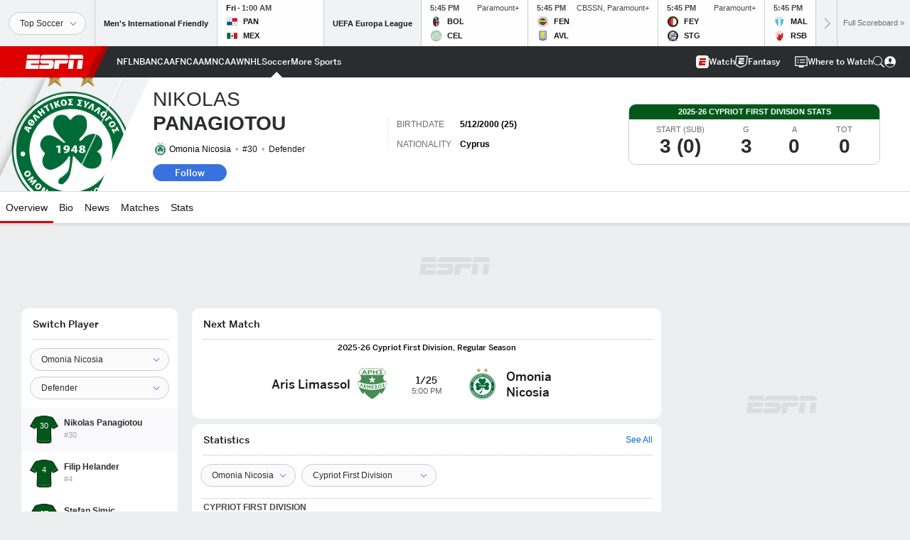

--- FILE ---
content_type: text/html; charset=utf-8
request_url: https://www.google.com/recaptcha/enterprise/anchor?ar=1&k=6LciB_gZAAAAAA_mwJ4G0XZ0BXWvLTt67V7YizXx&co=aHR0cHM6Ly9jZG4ucmVnaXN0ZXJkaXNuZXkuZ28uY29tOjQ0Mw..&hl=en&v=PoyoqOPhxBO7pBk68S4YbpHZ&size=invisible&anchor-ms=20000&execute-ms=30000&cb=urdjz71s5ezd
body_size: 48516
content:
<!DOCTYPE HTML><html dir="ltr" lang="en"><head><meta http-equiv="Content-Type" content="text/html; charset=UTF-8">
<meta http-equiv="X-UA-Compatible" content="IE=edge">
<title>reCAPTCHA</title>
<style type="text/css">
/* cyrillic-ext */
@font-face {
  font-family: 'Roboto';
  font-style: normal;
  font-weight: 400;
  font-stretch: 100%;
  src: url(//fonts.gstatic.com/s/roboto/v48/KFO7CnqEu92Fr1ME7kSn66aGLdTylUAMa3GUBHMdazTgWw.woff2) format('woff2');
  unicode-range: U+0460-052F, U+1C80-1C8A, U+20B4, U+2DE0-2DFF, U+A640-A69F, U+FE2E-FE2F;
}
/* cyrillic */
@font-face {
  font-family: 'Roboto';
  font-style: normal;
  font-weight: 400;
  font-stretch: 100%;
  src: url(//fonts.gstatic.com/s/roboto/v48/KFO7CnqEu92Fr1ME7kSn66aGLdTylUAMa3iUBHMdazTgWw.woff2) format('woff2');
  unicode-range: U+0301, U+0400-045F, U+0490-0491, U+04B0-04B1, U+2116;
}
/* greek-ext */
@font-face {
  font-family: 'Roboto';
  font-style: normal;
  font-weight: 400;
  font-stretch: 100%;
  src: url(//fonts.gstatic.com/s/roboto/v48/KFO7CnqEu92Fr1ME7kSn66aGLdTylUAMa3CUBHMdazTgWw.woff2) format('woff2');
  unicode-range: U+1F00-1FFF;
}
/* greek */
@font-face {
  font-family: 'Roboto';
  font-style: normal;
  font-weight: 400;
  font-stretch: 100%;
  src: url(//fonts.gstatic.com/s/roboto/v48/KFO7CnqEu92Fr1ME7kSn66aGLdTylUAMa3-UBHMdazTgWw.woff2) format('woff2');
  unicode-range: U+0370-0377, U+037A-037F, U+0384-038A, U+038C, U+038E-03A1, U+03A3-03FF;
}
/* math */
@font-face {
  font-family: 'Roboto';
  font-style: normal;
  font-weight: 400;
  font-stretch: 100%;
  src: url(//fonts.gstatic.com/s/roboto/v48/KFO7CnqEu92Fr1ME7kSn66aGLdTylUAMawCUBHMdazTgWw.woff2) format('woff2');
  unicode-range: U+0302-0303, U+0305, U+0307-0308, U+0310, U+0312, U+0315, U+031A, U+0326-0327, U+032C, U+032F-0330, U+0332-0333, U+0338, U+033A, U+0346, U+034D, U+0391-03A1, U+03A3-03A9, U+03B1-03C9, U+03D1, U+03D5-03D6, U+03F0-03F1, U+03F4-03F5, U+2016-2017, U+2034-2038, U+203C, U+2040, U+2043, U+2047, U+2050, U+2057, U+205F, U+2070-2071, U+2074-208E, U+2090-209C, U+20D0-20DC, U+20E1, U+20E5-20EF, U+2100-2112, U+2114-2115, U+2117-2121, U+2123-214F, U+2190, U+2192, U+2194-21AE, U+21B0-21E5, U+21F1-21F2, U+21F4-2211, U+2213-2214, U+2216-22FF, U+2308-230B, U+2310, U+2319, U+231C-2321, U+2336-237A, U+237C, U+2395, U+239B-23B7, U+23D0, U+23DC-23E1, U+2474-2475, U+25AF, U+25B3, U+25B7, U+25BD, U+25C1, U+25CA, U+25CC, U+25FB, U+266D-266F, U+27C0-27FF, U+2900-2AFF, U+2B0E-2B11, U+2B30-2B4C, U+2BFE, U+3030, U+FF5B, U+FF5D, U+1D400-1D7FF, U+1EE00-1EEFF;
}
/* symbols */
@font-face {
  font-family: 'Roboto';
  font-style: normal;
  font-weight: 400;
  font-stretch: 100%;
  src: url(//fonts.gstatic.com/s/roboto/v48/KFO7CnqEu92Fr1ME7kSn66aGLdTylUAMaxKUBHMdazTgWw.woff2) format('woff2');
  unicode-range: U+0001-000C, U+000E-001F, U+007F-009F, U+20DD-20E0, U+20E2-20E4, U+2150-218F, U+2190, U+2192, U+2194-2199, U+21AF, U+21E6-21F0, U+21F3, U+2218-2219, U+2299, U+22C4-22C6, U+2300-243F, U+2440-244A, U+2460-24FF, U+25A0-27BF, U+2800-28FF, U+2921-2922, U+2981, U+29BF, U+29EB, U+2B00-2BFF, U+4DC0-4DFF, U+FFF9-FFFB, U+10140-1018E, U+10190-1019C, U+101A0, U+101D0-101FD, U+102E0-102FB, U+10E60-10E7E, U+1D2C0-1D2D3, U+1D2E0-1D37F, U+1F000-1F0FF, U+1F100-1F1AD, U+1F1E6-1F1FF, U+1F30D-1F30F, U+1F315, U+1F31C, U+1F31E, U+1F320-1F32C, U+1F336, U+1F378, U+1F37D, U+1F382, U+1F393-1F39F, U+1F3A7-1F3A8, U+1F3AC-1F3AF, U+1F3C2, U+1F3C4-1F3C6, U+1F3CA-1F3CE, U+1F3D4-1F3E0, U+1F3ED, U+1F3F1-1F3F3, U+1F3F5-1F3F7, U+1F408, U+1F415, U+1F41F, U+1F426, U+1F43F, U+1F441-1F442, U+1F444, U+1F446-1F449, U+1F44C-1F44E, U+1F453, U+1F46A, U+1F47D, U+1F4A3, U+1F4B0, U+1F4B3, U+1F4B9, U+1F4BB, U+1F4BF, U+1F4C8-1F4CB, U+1F4D6, U+1F4DA, U+1F4DF, U+1F4E3-1F4E6, U+1F4EA-1F4ED, U+1F4F7, U+1F4F9-1F4FB, U+1F4FD-1F4FE, U+1F503, U+1F507-1F50B, U+1F50D, U+1F512-1F513, U+1F53E-1F54A, U+1F54F-1F5FA, U+1F610, U+1F650-1F67F, U+1F687, U+1F68D, U+1F691, U+1F694, U+1F698, U+1F6AD, U+1F6B2, U+1F6B9-1F6BA, U+1F6BC, U+1F6C6-1F6CF, U+1F6D3-1F6D7, U+1F6E0-1F6EA, U+1F6F0-1F6F3, U+1F6F7-1F6FC, U+1F700-1F7FF, U+1F800-1F80B, U+1F810-1F847, U+1F850-1F859, U+1F860-1F887, U+1F890-1F8AD, U+1F8B0-1F8BB, U+1F8C0-1F8C1, U+1F900-1F90B, U+1F93B, U+1F946, U+1F984, U+1F996, U+1F9E9, U+1FA00-1FA6F, U+1FA70-1FA7C, U+1FA80-1FA89, U+1FA8F-1FAC6, U+1FACE-1FADC, U+1FADF-1FAE9, U+1FAF0-1FAF8, U+1FB00-1FBFF;
}
/* vietnamese */
@font-face {
  font-family: 'Roboto';
  font-style: normal;
  font-weight: 400;
  font-stretch: 100%;
  src: url(//fonts.gstatic.com/s/roboto/v48/KFO7CnqEu92Fr1ME7kSn66aGLdTylUAMa3OUBHMdazTgWw.woff2) format('woff2');
  unicode-range: U+0102-0103, U+0110-0111, U+0128-0129, U+0168-0169, U+01A0-01A1, U+01AF-01B0, U+0300-0301, U+0303-0304, U+0308-0309, U+0323, U+0329, U+1EA0-1EF9, U+20AB;
}
/* latin-ext */
@font-face {
  font-family: 'Roboto';
  font-style: normal;
  font-weight: 400;
  font-stretch: 100%;
  src: url(//fonts.gstatic.com/s/roboto/v48/KFO7CnqEu92Fr1ME7kSn66aGLdTylUAMa3KUBHMdazTgWw.woff2) format('woff2');
  unicode-range: U+0100-02BA, U+02BD-02C5, U+02C7-02CC, U+02CE-02D7, U+02DD-02FF, U+0304, U+0308, U+0329, U+1D00-1DBF, U+1E00-1E9F, U+1EF2-1EFF, U+2020, U+20A0-20AB, U+20AD-20C0, U+2113, U+2C60-2C7F, U+A720-A7FF;
}
/* latin */
@font-face {
  font-family: 'Roboto';
  font-style: normal;
  font-weight: 400;
  font-stretch: 100%;
  src: url(//fonts.gstatic.com/s/roboto/v48/KFO7CnqEu92Fr1ME7kSn66aGLdTylUAMa3yUBHMdazQ.woff2) format('woff2');
  unicode-range: U+0000-00FF, U+0131, U+0152-0153, U+02BB-02BC, U+02C6, U+02DA, U+02DC, U+0304, U+0308, U+0329, U+2000-206F, U+20AC, U+2122, U+2191, U+2193, U+2212, U+2215, U+FEFF, U+FFFD;
}
/* cyrillic-ext */
@font-face {
  font-family: 'Roboto';
  font-style: normal;
  font-weight: 500;
  font-stretch: 100%;
  src: url(//fonts.gstatic.com/s/roboto/v48/KFO7CnqEu92Fr1ME7kSn66aGLdTylUAMa3GUBHMdazTgWw.woff2) format('woff2');
  unicode-range: U+0460-052F, U+1C80-1C8A, U+20B4, U+2DE0-2DFF, U+A640-A69F, U+FE2E-FE2F;
}
/* cyrillic */
@font-face {
  font-family: 'Roboto';
  font-style: normal;
  font-weight: 500;
  font-stretch: 100%;
  src: url(//fonts.gstatic.com/s/roboto/v48/KFO7CnqEu92Fr1ME7kSn66aGLdTylUAMa3iUBHMdazTgWw.woff2) format('woff2');
  unicode-range: U+0301, U+0400-045F, U+0490-0491, U+04B0-04B1, U+2116;
}
/* greek-ext */
@font-face {
  font-family: 'Roboto';
  font-style: normal;
  font-weight: 500;
  font-stretch: 100%;
  src: url(//fonts.gstatic.com/s/roboto/v48/KFO7CnqEu92Fr1ME7kSn66aGLdTylUAMa3CUBHMdazTgWw.woff2) format('woff2');
  unicode-range: U+1F00-1FFF;
}
/* greek */
@font-face {
  font-family: 'Roboto';
  font-style: normal;
  font-weight: 500;
  font-stretch: 100%;
  src: url(//fonts.gstatic.com/s/roboto/v48/KFO7CnqEu92Fr1ME7kSn66aGLdTylUAMa3-UBHMdazTgWw.woff2) format('woff2');
  unicode-range: U+0370-0377, U+037A-037F, U+0384-038A, U+038C, U+038E-03A1, U+03A3-03FF;
}
/* math */
@font-face {
  font-family: 'Roboto';
  font-style: normal;
  font-weight: 500;
  font-stretch: 100%;
  src: url(//fonts.gstatic.com/s/roboto/v48/KFO7CnqEu92Fr1ME7kSn66aGLdTylUAMawCUBHMdazTgWw.woff2) format('woff2');
  unicode-range: U+0302-0303, U+0305, U+0307-0308, U+0310, U+0312, U+0315, U+031A, U+0326-0327, U+032C, U+032F-0330, U+0332-0333, U+0338, U+033A, U+0346, U+034D, U+0391-03A1, U+03A3-03A9, U+03B1-03C9, U+03D1, U+03D5-03D6, U+03F0-03F1, U+03F4-03F5, U+2016-2017, U+2034-2038, U+203C, U+2040, U+2043, U+2047, U+2050, U+2057, U+205F, U+2070-2071, U+2074-208E, U+2090-209C, U+20D0-20DC, U+20E1, U+20E5-20EF, U+2100-2112, U+2114-2115, U+2117-2121, U+2123-214F, U+2190, U+2192, U+2194-21AE, U+21B0-21E5, U+21F1-21F2, U+21F4-2211, U+2213-2214, U+2216-22FF, U+2308-230B, U+2310, U+2319, U+231C-2321, U+2336-237A, U+237C, U+2395, U+239B-23B7, U+23D0, U+23DC-23E1, U+2474-2475, U+25AF, U+25B3, U+25B7, U+25BD, U+25C1, U+25CA, U+25CC, U+25FB, U+266D-266F, U+27C0-27FF, U+2900-2AFF, U+2B0E-2B11, U+2B30-2B4C, U+2BFE, U+3030, U+FF5B, U+FF5D, U+1D400-1D7FF, U+1EE00-1EEFF;
}
/* symbols */
@font-face {
  font-family: 'Roboto';
  font-style: normal;
  font-weight: 500;
  font-stretch: 100%;
  src: url(//fonts.gstatic.com/s/roboto/v48/KFO7CnqEu92Fr1ME7kSn66aGLdTylUAMaxKUBHMdazTgWw.woff2) format('woff2');
  unicode-range: U+0001-000C, U+000E-001F, U+007F-009F, U+20DD-20E0, U+20E2-20E4, U+2150-218F, U+2190, U+2192, U+2194-2199, U+21AF, U+21E6-21F0, U+21F3, U+2218-2219, U+2299, U+22C4-22C6, U+2300-243F, U+2440-244A, U+2460-24FF, U+25A0-27BF, U+2800-28FF, U+2921-2922, U+2981, U+29BF, U+29EB, U+2B00-2BFF, U+4DC0-4DFF, U+FFF9-FFFB, U+10140-1018E, U+10190-1019C, U+101A0, U+101D0-101FD, U+102E0-102FB, U+10E60-10E7E, U+1D2C0-1D2D3, U+1D2E0-1D37F, U+1F000-1F0FF, U+1F100-1F1AD, U+1F1E6-1F1FF, U+1F30D-1F30F, U+1F315, U+1F31C, U+1F31E, U+1F320-1F32C, U+1F336, U+1F378, U+1F37D, U+1F382, U+1F393-1F39F, U+1F3A7-1F3A8, U+1F3AC-1F3AF, U+1F3C2, U+1F3C4-1F3C6, U+1F3CA-1F3CE, U+1F3D4-1F3E0, U+1F3ED, U+1F3F1-1F3F3, U+1F3F5-1F3F7, U+1F408, U+1F415, U+1F41F, U+1F426, U+1F43F, U+1F441-1F442, U+1F444, U+1F446-1F449, U+1F44C-1F44E, U+1F453, U+1F46A, U+1F47D, U+1F4A3, U+1F4B0, U+1F4B3, U+1F4B9, U+1F4BB, U+1F4BF, U+1F4C8-1F4CB, U+1F4D6, U+1F4DA, U+1F4DF, U+1F4E3-1F4E6, U+1F4EA-1F4ED, U+1F4F7, U+1F4F9-1F4FB, U+1F4FD-1F4FE, U+1F503, U+1F507-1F50B, U+1F50D, U+1F512-1F513, U+1F53E-1F54A, U+1F54F-1F5FA, U+1F610, U+1F650-1F67F, U+1F687, U+1F68D, U+1F691, U+1F694, U+1F698, U+1F6AD, U+1F6B2, U+1F6B9-1F6BA, U+1F6BC, U+1F6C6-1F6CF, U+1F6D3-1F6D7, U+1F6E0-1F6EA, U+1F6F0-1F6F3, U+1F6F7-1F6FC, U+1F700-1F7FF, U+1F800-1F80B, U+1F810-1F847, U+1F850-1F859, U+1F860-1F887, U+1F890-1F8AD, U+1F8B0-1F8BB, U+1F8C0-1F8C1, U+1F900-1F90B, U+1F93B, U+1F946, U+1F984, U+1F996, U+1F9E9, U+1FA00-1FA6F, U+1FA70-1FA7C, U+1FA80-1FA89, U+1FA8F-1FAC6, U+1FACE-1FADC, U+1FADF-1FAE9, U+1FAF0-1FAF8, U+1FB00-1FBFF;
}
/* vietnamese */
@font-face {
  font-family: 'Roboto';
  font-style: normal;
  font-weight: 500;
  font-stretch: 100%;
  src: url(//fonts.gstatic.com/s/roboto/v48/KFO7CnqEu92Fr1ME7kSn66aGLdTylUAMa3OUBHMdazTgWw.woff2) format('woff2');
  unicode-range: U+0102-0103, U+0110-0111, U+0128-0129, U+0168-0169, U+01A0-01A1, U+01AF-01B0, U+0300-0301, U+0303-0304, U+0308-0309, U+0323, U+0329, U+1EA0-1EF9, U+20AB;
}
/* latin-ext */
@font-face {
  font-family: 'Roboto';
  font-style: normal;
  font-weight: 500;
  font-stretch: 100%;
  src: url(//fonts.gstatic.com/s/roboto/v48/KFO7CnqEu92Fr1ME7kSn66aGLdTylUAMa3KUBHMdazTgWw.woff2) format('woff2');
  unicode-range: U+0100-02BA, U+02BD-02C5, U+02C7-02CC, U+02CE-02D7, U+02DD-02FF, U+0304, U+0308, U+0329, U+1D00-1DBF, U+1E00-1E9F, U+1EF2-1EFF, U+2020, U+20A0-20AB, U+20AD-20C0, U+2113, U+2C60-2C7F, U+A720-A7FF;
}
/* latin */
@font-face {
  font-family: 'Roboto';
  font-style: normal;
  font-weight: 500;
  font-stretch: 100%;
  src: url(//fonts.gstatic.com/s/roboto/v48/KFO7CnqEu92Fr1ME7kSn66aGLdTylUAMa3yUBHMdazQ.woff2) format('woff2');
  unicode-range: U+0000-00FF, U+0131, U+0152-0153, U+02BB-02BC, U+02C6, U+02DA, U+02DC, U+0304, U+0308, U+0329, U+2000-206F, U+20AC, U+2122, U+2191, U+2193, U+2212, U+2215, U+FEFF, U+FFFD;
}
/* cyrillic-ext */
@font-face {
  font-family: 'Roboto';
  font-style: normal;
  font-weight: 900;
  font-stretch: 100%;
  src: url(//fonts.gstatic.com/s/roboto/v48/KFO7CnqEu92Fr1ME7kSn66aGLdTylUAMa3GUBHMdazTgWw.woff2) format('woff2');
  unicode-range: U+0460-052F, U+1C80-1C8A, U+20B4, U+2DE0-2DFF, U+A640-A69F, U+FE2E-FE2F;
}
/* cyrillic */
@font-face {
  font-family: 'Roboto';
  font-style: normal;
  font-weight: 900;
  font-stretch: 100%;
  src: url(//fonts.gstatic.com/s/roboto/v48/KFO7CnqEu92Fr1ME7kSn66aGLdTylUAMa3iUBHMdazTgWw.woff2) format('woff2');
  unicode-range: U+0301, U+0400-045F, U+0490-0491, U+04B0-04B1, U+2116;
}
/* greek-ext */
@font-face {
  font-family: 'Roboto';
  font-style: normal;
  font-weight: 900;
  font-stretch: 100%;
  src: url(//fonts.gstatic.com/s/roboto/v48/KFO7CnqEu92Fr1ME7kSn66aGLdTylUAMa3CUBHMdazTgWw.woff2) format('woff2');
  unicode-range: U+1F00-1FFF;
}
/* greek */
@font-face {
  font-family: 'Roboto';
  font-style: normal;
  font-weight: 900;
  font-stretch: 100%;
  src: url(//fonts.gstatic.com/s/roboto/v48/KFO7CnqEu92Fr1ME7kSn66aGLdTylUAMa3-UBHMdazTgWw.woff2) format('woff2');
  unicode-range: U+0370-0377, U+037A-037F, U+0384-038A, U+038C, U+038E-03A1, U+03A3-03FF;
}
/* math */
@font-face {
  font-family: 'Roboto';
  font-style: normal;
  font-weight: 900;
  font-stretch: 100%;
  src: url(//fonts.gstatic.com/s/roboto/v48/KFO7CnqEu92Fr1ME7kSn66aGLdTylUAMawCUBHMdazTgWw.woff2) format('woff2');
  unicode-range: U+0302-0303, U+0305, U+0307-0308, U+0310, U+0312, U+0315, U+031A, U+0326-0327, U+032C, U+032F-0330, U+0332-0333, U+0338, U+033A, U+0346, U+034D, U+0391-03A1, U+03A3-03A9, U+03B1-03C9, U+03D1, U+03D5-03D6, U+03F0-03F1, U+03F4-03F5, U+2016-2017, U+2034-2038, U+203C, U+2040, U+2043, U+2047, U+2050, U+2057, U+205F, U+2070-2071, U+2074-208E, U+2090-209C, U+20D0-20DC, U+20E1, U+20E5-20EF, U+2100-2112, U+2114-2115, U+2117-2121, U+2123-214F, U+2190, U+2192, U+2194-21AE, U+21B0-21E5, U+21F1-21F2, U+21F4-2211, U+2213-2214, U+2216-22FF, U+2308-230B, U+2310, U+2319, U+231C-2321, U+2336-237A, U+237C, U+2395, U+239B-23B7, U+23D0, U+23DC-23E1, U+2474-2475, U+25AF, U+25B3, U+25B7, U+25BD, U+25C1, U+25CA, U+25CC, U+25FB, U+266D-266F, U+27C0-27FF, U+2900-2AFF, U+2B0E-2B11, U+2B30-2B4C, U+2BFE, U+3030, U+FF5B, U+FF5D, U+1D400-1D7FF, U+1EE00-1EEFF;
}
/* symbols */
@font-face {
  font-family: 'Roboto';
  font-style: normal;
  font-weight: 900;
  font-stretch: 100%;
  src: url(//fonts.gstatic.com/s/roboto/v48/KFO7CnqEu92Fr1ME7kSn66aGLdTylUAMaxKUBHMdazTgWw.woff2) format('woff2');
  unicode-range: U+0001-000C, U+000E-001F, U+007F-009F, U+20DD-20E0, U+20E2-20E4, U+2150-218F, U+2190, U+2192, U+2194-2199, U+21AF, U+21E6-21F0, U+21F3, U+2218-2219, U+2299, U+22C4-22C6, U+2300-243F, U+2440-244A, U+2460-24FF, U+25A0-27BF, U+2800-28FF, U+2921-2922, U+2981, U+29BF, U+29EB, U+2B00-2BFF, U+4DC0-4DFF, U+FFF9-FFFB, U+10140-1018E, U+10190-1019C, U+101A0, U+101D0-101FD, U+102E0-102FB, U+10E60-10E7E, U+1D2C0-1D2D3, U+1D2E0-1D37F, U+1F000-1F0FF, U+1F100-1F1AD, U+1F1E6-1F1FF, U+1F30D-1F30F, U+1F315, U+1F31C, U+1F31E, U+1F320-1F32C, U+1F336, U+1F378, U+1F37D, U+1F382, U+1F393-1F39F, U+1F3A7-1F3A8, U+1F3AC-1F3AF, U+1F3C2, U+1F3C4-1F3C6, U+1F3CA-1F3CE, U+1F3D4-1F3E0, U+1F3ED, U+1F3F1-1F3F3, U+1F3F5-1F3F7, U+1F408, U+1F415, U+1F41F, U+1F426, U+1F43F, U+1F441-1F442, U+1F444, U+1F446-1F449, U+1F44C-1F44E, U+1F453, U+1F46A, U+1F47D, U+1F4A3, U+1F4B0, U+1F4B3, U+1F4B9, U+1F4BB, U+1F4BF, U+1F4C8-1F4CB, U+1F4D6, U+1F4DA, U+1F4DF, U+1F4E3-1F4E6, U+1F4EA-1F4ED, U+1F4F7, U+1F4F9-1F4FB, U+1F4FD-1F4FE, U+1F503, U+1F507-1F50B, U+1F50D, U+1F512-1F513, U+1F53E-1F54A, U+1F54F-1F5FA, U+1F610, U+1F650-1F67F, U+1F687, U+1F68D, U+1F691, U+1F694, U+1F698, U+1F6AD, U+1F6B2, U+1F6B9-1F6BA, U+1F6BC, U+1F6C6-1F6CF, U+1F6D3-1F6D7, U+1F6E0-1F6EA, U+1F6F0-1F6F3, U+1F6F7-1F6FC, U+1F700-1F7FF, U+1F800-1F80B, U+1F810-1F847, U+1F850-1F859, U+1F860-1F887, U+1F890-1F8AD, U+1F8B0-1F8BB, U+1F8C0-1F8C1, U+1F900-1F90B, U+1F93B, U+1F946, U+1F984, U+1F996, U+1F9E9, U+1FA00-1FA6F, U+1FA70-1FA7C, U+1FA80-1FA89, U+1FA8F-1FAC6, U+1FACE-1FADC, U+1FADF-1FAE9, U+1FAF0-1FAF8, U+1FB00-1FBFF;
}
/* vietnamese */
@font-face {
  font-family: 'Roboto';
  font-style: normal;
  font-weight: 900;
  font-stretch: 100%;
  src: url(//fonts.gstatic.com/s/roboto/v48/KFO7CnqEu92Fr1ME7kSn66aGLdTylUAMa3OUBHMdazTgWw.woff2) format('woff2');
  unicode-range: U+0102-0103, U+0110-0111, U+0128-0129, U+0168-0169, U+01A0-01A1, U+01AF-01B0, U+0300-0301, U+0303-0304, U+0308-0309, U+0323, U+0329, U+1EA0-1EF9, U+20AB;
}
/* latin-ext */
@font-face {
  font-family: 'Roboto';
  font-style: normal;
  font-weight: 900;
  font-stretch: 100%;
  src: url(//fonts.gstatic.com/s/roboto/v48/KFO7CnqEu92Fr1ME7kSn66aGLdTylUAMa3KUBHMdazTgWw.woff2) format('woff2');
  unicode-range: U+0100-02BA, U+02BD-02C5, U+02C7-02CC, U+02CE-02D7, U+02DD-02FF, U+0304, U+0308, U+0329, U+1D00-1DBF, U+1E00-1E9F, U+1EF2-1EFF, U+2020, U+20A0-20AB, U+20AD-20C0, U+2113, U+2C60-2C7F, U+A720-A7FF;
}
/* latin */
@font-face {
  font-family: 'Roboto';
  font-style: normal;
  font-weight: 900;
  font-stretch: 100%;
  src: url(//fonts.gstatic.com/s/roboto/v48/KFO7CnqEu92Fr1ME7kSn66aGLdTylUAMa3yUBHMdazQ.woff2) format('woff2');
  unicode-range: U+0000-00FF, U+0131, U+0152-0153, U+02BB-02BC, U+02C6, U+02DA, U+02DC, U+0304, U+0308, U+0329, U+2000-206F, U+20AC, U+2122, U+2191, U+2193, U+2212, U+2215, U+FEFF, U+FFFD;
}

</style>
<link rel="stylesheet" type="text/css" href="https://www.gstatic.com/recaptcha/releases/PoyoqOPhxBO7pBk68S4YbpHZ/styles__ltr.css">
<script nonce="XuS0vNj6SfQ-gop_g3VdNw" type="text/javascript">window['__recaptcha_api'] = 'https://www.google.com/recaptcha/enterprise/';</script>
<script type="text/javascript" src="https://www.gstatic.com/recaptcha/releases/PoyoqOPhxBO7pBk68S4YbpHZ/recaptcha__en.js" nonce="XuS0vNj6SfQ-gop_g3VdNw">
      
    </script></head>
<body><div id="rc-anchor-alert" class="rc-anchor-alert"></div>
<input type="hidden" id="recaptcha-token" value="[base64]">
<script type="text/javascript" nonce="XuS0vNj6SfQ-gop_g3VdNw">
      recaptcha.anchor.Main.init("[\x22ainput\x22,[\x22bgdata\x22,\x22\x22,\[base64]/[base64]/[base64]/ZyhXLGgpOnEoW04sMjEsbF0sVywwKSxoKSxmYWxzZSxmYWxzZSl9Y2F0Y2goayl7RygzNTgsVyk/[base64]/[base64]/[base64]/[base64]/[base64]/[base64]/[base64]/bmV3IEJbT10oRFswXSk6dz09Mj9uZXcgQltPXShEWzBdLERbMV0pOnc9PTM/bmV3IEJbT10oRFswXSxEWzFdLERbMl0pOnc9PTQ/[base64]/[base64]/[base64]/[base64]/[base64]\\u003d\x22,\[base64]\\u003d\\u003d\x22,\[base64]/DonMkfsO/wqrCpsOYw7nDuMO3w4Fiw4nDgcKMwpJSw5/Dm8OXwp7CtcOLSAg3w4nCtMOhw4XDpwgPNDxuw4/DjcO2Gm/DpEXDhMOoRUfCmcODbMKhwp/Dp8Ofw7rCtsKJwo11w6c9wqdTw7jDpl3Csm7DsnrDiMKXw4PDhwprwrZNVcK9OsKcPcOewoPCl8KATcKgwqFKNW50HsKtL8OCw4MVwqZPcMK7wqALQjtCw55KYsK0wrkVw6HDtU9QcgPDtcOJwr/Co8OyIzDCmsOmwp8PwqErw6hkJ8O2YXlCKsO8QcKwC8OgFwrCvls/w5PDkWYfw5Bjwowuw6DCtHUcLcO3wr3DpEg0w5TCglzCncKYPG3Dl8OeDVhxdVkRDMK+wpPDtXPChcOow43DskLDvcOyRA/DoxBCwodxw65lwrvCkMKMwog3MMKVSRzCpi/CqjDCiADDiXolw5/DmcKDADIew4s9fMO9wrU6Y8O5Z3ZnQMO6PcOFSMOPwo7CnGzCj0YuB8OJEQjCqsKKwojDv2Vfwp59HsO0F8Ofw7HDux5sw4HDm1pGw6DCpMKGwrDDrcOcwqPCnVzDtAJHw5/CtzXCo8KAAFYBw5nDncKFPnbCkMKXw4UWAlTDvnTCgsKVwrLCmzILwrPCujrCpMOxw54HwrQHw7/DoSkeFsKYw7bDj2gFL8OfZcKMJw7DisKfWCzCgcK/w5crwokzLQHCisOrwoc/R8OSwoo/a8O2ccOwPMOjMzZSw6ILwoFKw7nDo3vDuR3CrMOfwpvCisK/KsKHw6DCkgnDmcO+dcOHXHIlCywgKsKBwo3CiigZw7HCi0fCsAfCijoowpLDh8Knw4RRGnQlw6PCun3DlMKmDnocw5NZb8K7w7Eewr1/[base64]/[base64]/DkCMEw6ImwpZsw5/[base64]/DhcKSw7jDrlNZUxbCjX1iw60MNMKewoDCjDbCj8KMw64Aw6Yrw6Bqw5oLwrTDssKgw4rCo8OMD8Kdw4hIw5DCnSAcUcOLAcKBwqPDl8Kjwp3DucK2Z8KfwqzCmCdXw6BXwpVSJxrDvUDDqiJsYhA+w5VcP8O+MsKzw69xN8KWLcO/OgQ1w57Cs8Kdwp3DoFbDpDfDum5HwqpywpJUw6TCrShgwpHCulUzG8KxwqNtw5HCicKmw5kuwqZ+IcKgfHPDhEh1GcKYaBc+wpvCrcOPbcOSPV4+w7FUTMKMNcKEw4RFw7/[base64]/[base64]/ChMKiVMK9wopfAcOlRMKydR5ydcOCFhMkwrZCw5NDQcK3bcKjwoTCj0bDoAUqCcOlwoPDtFlfYsKADcKrb0cDwqzDucOfBBzDv8Kbw6FjVRfDrsKaw4BhfMKJRw3DhH51wrV8woXDvMOHXMOzw7PDvsKlwqXDoCh+w5LCoMKtJzTDm8Onw4hhNcK/PTtaDMKhXMKzw6zDqG0zEsOQcsOQw6XCsB7DhMO8ZsOVCi/CvsKIAMOCw6AxUhoYQ8OZF8Ocw6PCkcKBwphBVsO2U8Oqw6Zvw6DDp8KQNBTDiw8Wwo1sFVwuw6LDsALCg8OWR35owpIcOk/[base64]/ClcO/[base64]/WsKMwpnCgD8zHMKWw4jCqcKhwp0SwqTDow0secKZRUcpBcOnwp5MFMOOS8KPDwXCoy4HB8KmCSPDuMOzVHHCpsKlwqbDkcKkKsKDwpfDq2zDh8OMw7fDp2DDv2LCvsKHJcKVw41ie05yw5cwDTBHw5/CvcKYwofDscK8wrzCnsKcw75APcOxw6vChcKmw5V7ZXDDgXAyVW0Vw4Iaw7hrwpfCkm3DvWY7EC/DgMOaDVjCjDfCt8OuEAbCtcKXw6vCvsKFK0ZqOX9zLsKdw4cMGQbCjX1Kw6zDt0ZQw7pxwpvDqcKmDMO3w5DDrsKbKV/Cv8ONC8K6wpB9wonDu8KIJGfDnWU9w4bDjUwMRcK4aWZsw4vCncOHw5PDjsKzO3TCoRgIJcOhP8Kva8Oaw7xpPC/DmMOww7bDvMO6wrXCucKOwq8jOMK/w4nDscOHek/ClcKrf8ONw4pVwprCoMKmwqp9F8OTacK9wpogw6zCvsKqQlbDv8Knw7TDoSwJwrgeWcKswodvRlXDg8KUHhpJw6HCt2NKwrvDk33CkSHDqB/[base64]/DlMODw4zDt8KVw5PCocK5C8K1ZD0NUxfDq8Ohw5EDPcOnw4jDkH7ChcOqw6nCjcKQw4LDm8Knw4/CicKcwogaw7x+wqrCj8KRUmnDu8KTKihLw7MjKwM7w7zDr1PCvErDpMOgw6cyWWTCkyh1wobCumPCp8KcR8KtIcKOVyLCr8K+fU/Dn14rQcKfacObw4Riw55BGnJ/[base64]/DkmNvTcObwoTDrQhfw5hDQ8KswpDClMKjw5h1FMOlIy5yw77DrMKCXMK4LcK5O8KqwrA+w6DDlSclw551Kxkxw5HDhsOSwofChEt1VMOyw5fDmcKgS8OkG8OpeTQmw4FLw5TCoMKCw5PDmsOYHMOxwrtvwr0US8OXwrHCp3JtRsOwEMK1wpNNLVjCm0/Co3XDsUjDiMKVw5Zhw4/[base64]/DmcOew55FDRPCnChFLMO+wr87wqLDrMK/wpAUw4k4JcOKEMKMwpp7WcKWwr7Cg8Oqw6Vxw5ktw7wZwpZVEsOuwpxSTzbCrUQow4HDqwHCpMORwqAcLXPClBZAwplkwp1BZ8OnM8O6w6snwoVWwq4Kw51uf33CtwrDngLCv1Bew4XCqsKsecO8wo7CgMKzwpfCrcOIwqTDlcOrw43DqcOuTl9ALhV4w7/[base64]/Cl8OlwqPDq8Oywr/CvcKuE8KOOsKpTkccSsOeE8KwU8Kmw7cBwq57azEmLMKpw4ozW8OQw4zDh8OBw4MdNB/[base64]/[base64]/wpF9wp7DhsOaPcO1X8K5OC/CjMKpGMOARMO/w750BXjCs8OBC8O3McK2wrNHFzZ4wr3Dn1Y3ScORwq/DksKdwodww6jCuzJLKwVmFMKIIsKGw6Qzwp1TPcK3cH1jwprCjkvDpGHCqcOhwrDDisOdwrpawoc9NcO0wpnCtcKhSTrCkAh1w7TCpXdgwqYqD8OrCcK6IABQwoszesK5wpXCksKHaMO3HsKpwod9Q3/[base64]/wr5RDTIrD8OBwqZfPsOnG8KHG8O/[base64]/CpMKoBT5sw5wTwpAow7LDpcK7w6c5BsKCwqtawoAdwrvCnRnDo2/CnMKXw7nDl3vCn8OYwpzChy3CncOxZ8KiKCfCuS7DkgTDssO3d3hjw4nCqsO/wqx5RT4ewo3DtVvChMKHembCi8O8w6jCpMK0wr7CgsK5wpM3wrjDsgHCvH7CgVLDtsKIDjjDtMO4CsOuRsOSL3dSw4zDjn7DnhYWw4nCjMO8wrhhF8O/OT59X8Krw4MUwpHCoMO7JMK4RBJKwoHDtFLDsFc9dDjDk8Ofwq1gw55awr7CjG/CvMOCb8OUwqsDNsOiIsKpw7/DozNgEcO1dmnCpCHDqAE0ZcOKw4LCqH4gWMKWwq9qKMOUHx7CusKiYcKabMOASC7CsMO/[base64]/DjnkFwqvDtsKPw7rDvsK0w40SwphbNVovDsKhw63DtxTCjE1dXS/[base64]/Do2jCijvDg8OaPlxuOU4pO8ODwoDDgmh2NgICw5fCvsO5YcOKw74JdcOYPUM2KlDCvcKrKzbCkBlkZsK+w6XCs8KGCsKcKcOMKB/[base64]/CtE06wr0LwpFyXS/CtcOgFMKowpzCmMKBRMOBUcOsAyxnPiY7DzxOwrXCpDXCiVwcZQfCpcK/YmTCt8KCP2LCsD1/TsKDT1bDpcKvwo/[base64]/[base64]/[base64]/TkzClW7ChhjDocKHwrjCicKXwpfChytHK8O/ZTbDtsK0wp9dO3TDpVDDu3vDlsKcwo3DpsORw5V8OGPCoi7Cg2RLDcKBwoPDuCvCqkjCnGNhWMO3w6kdC2JVOcKMwpdKwrnDtMOPw5hDwonDjSUIwqvCoxbCtsKKwrhKeGzCnS3Dk1rDuxTDucOWw4JSw7zCpGZ/[base64]/CkMKAc8KBw6ZWwp4pwpfCoMOZRUNiRzF9wq1wwqAhw77CqcKqw7/DpCzDg3TDhsK5CAPClcKhAcOpd8KCXMKaSznDocOiwq4nwobCqUV0PwPCs8KKw7YDT8KFKmXCth7DtHttwrdCYBZKwowYacOiMFvCnlDCqMOmwqouwoBnw4DCjU/DmcKWwr1ZwoRawoB3wocFGRfCgMKjw5sjDsK/XMK+woBaXl51OhwaPMKBw7w+wpvDmU4YwrrDgFxFVMKXC8KWWsKEU8KIw6puN8O9w6Ezwp3DvQ4BwqwGMcKNwo5nJTkHwoc/DDPDuWRSw4RcMcO/w5zCkcKyG0ZjwopnPT3ChSzDmcKWw7YSwr14w7/Du0XCjsOgwrDDpsOhbwVcw7DDu0XDosK3VzHCnsOweMKlw5jDnTbDi8KGOcOfMzzDvVoWw7DDqMKtbMKPwq/[base64]/DkkxZw7Q7w5EvGsKxw4ccMQPCvQ/DkcK/w41rKMKuwpRhwq9Gw7p7w4low6Iwwp7Ck8K/M3XCrWd3w4o+wp/DsX/Dkg9ewqZCw71ew7UMw53DqS87M8OpRMOSw7/Do8OIwrB7w6PDkcK3woPCulsZwrggw4PDgzvCoHXCiAXCrnbCkcKxw4TDscKNbURrwok/wpnDr0TCo8Kcwp7Dr0ZpGWXCv8O+YFxeIcKsflkbwrjDi2bCssOZFHPCksOpD8OZw4zCuMOKw6XDtsKSwprCpEpiwqUBB8KKw6oHw7NZwrnCuEPDoMO8cAbChsOOcDTDo8Osd1pQFMOOb8KLwq7CoMOnw5/[base64]/DjsO+Fzl2wpLCngnDhSPCuzVIIlMKEhDDr8OOOTtQwrjCjHjDmG3CmMKdw5nDpMKEXWzCtzHCsGBkF23DukTDnkbCssOIGB/DocKhw5TDkFZOw6Zyw4TCtxLCp8KsHcONw5fDocOswobCtAl6w6/DpgFDwoTCpsOYwpLCp0JtwqTCkHDCu8KGDcKPwrfChWI4wo5AfkHCucKOwqUfw6Rre2Mhw7XDmh4lw6BSwqDDgTEEGT5Yw6IywrfCkkAXw7IKw4TDsFDChsOZFcOsw7bDmcKPf8OuwrEOQMO/wr8Swq1Fw6rDlcOaWGErwq7Dh8Ocwo8IwrHCsgvDn8KPSCHDiEdKwr3CksKhw5d+w4dYRsKUZzRVZHVSBcKGR8Ksw6g4CQXCscKEJ0HCksOJw5XCqMKyw7BfbMKIcMKwPcO9Zhchw5UhGy/CgMK5w6opwoYwTQ9DwqPDlhjDrsOCw5pQwoxNT8KGMcKmwo1zw5gywprDvj7Du8KQLwIAwojCqDnCoHTCsHPDt37DkEDCnsONwqthdsOtT1BIOMKof8KnAyhxPR7CkQ/DlsONwp7CkBdQw6MqZSZgw5kLw61nwqTCjD/Cn1MdwoAYB0DDhsKMw4/CpsKnFXRwS8KuMUcMwrxuUsKxV8OFf8Kowpdww7XDjcKfw7dBw7t5ZsK2w5fDvlXDthJOw4vCrsOOAMKawpZGNFXCjj/Cs8K8HcOpBcOnMAfCjhQ3DsKow6jCtMOsw4xiw4PCp8KeCsOSJG9NJ8KuCQhASjrCscK5w58mwpDDtx/Cs8KsJcKkw5Ewb8KZw6/CiMK3aCfCi0PCgMKaT8OUw4/[base64]/Dp8KsIGQhw5DDocO8XMOTw6FrCgjCg8OAOi4hw6xQBMKTw7nDnR3CrlLCnsKWH0LDvcOcw4zDucO8Nl3Cn8ORw4YJZ0bCnsKCwr94wqHCo1VVdX/[base64]/Dk8OPwoJcQ1lTwoXCpGjCq8O5N8Osf8Ojw4LDkBFmKQ5nay/[base64]/[base64]/TEbDjD7DiE/CrMKOwr/[base64]/DiAo4CzbDsE7Dlxd3F1rCu8OGwrnDp8KHwpvCk04Yw7HCvsKJwpkrG8KpcsKuw7Exw6pSw4rDrsOAwoZZBl1iDcK4VCcJw5l3woc1YwJPcSrCqC/[base64]/[base64]/DpQZUKGrDpUwsw5InMMOJwpNPfMKYwqUUwqknGMKaBcKxw7vDsMKdwrEwIXvDlWLClHJ/Zl0hw5gbwovCsMKCw4wycsOhw5bCsgHCpDjDiF3ClcK8wrp/[base64]/[base64]/SsKcKcK+wodzwp8Dw6IHwqdtJFFdezHDriAYwrPDtsKvYAzDrALDqsO4w5ZlwofDtnTDv8OBNcKyOxEnKMOUR8KBNCbDu0rDkUlGR8KHw7vDisKgwpDDiEvDnMKiw43DuGjCnAFRw5www7lHw7xywq3CvsKAw6/CiMO5wq0AHRgAMCPCp8KowrlWdsKPXjgRw5QNwqTDjMO2wqk0w612wo/CjMOHw6zCicO+w5sFGwzDg1TCnEAFw7grwr96w7LDnxsswqsqFMK5S8Ojw7/ClCgPA8KsLsOtwrBYw6htw704w6DDrXA6wo1KbSFvMMK3OcOUwoDDuF1OWMOfMEV9DF95Gzc6w6bCm8KRw7Zpw6hSFRIRR8O0w65Hw60ewqzCuQZ/w5DDuHkXwo7CuSopAQ8eTihMZQJow7cOfcKSY8OyLirCugLCusORw4kGEDzDm0dFwrLCpcKUwrvDusKCw4DDrsKNw7QYw5DCvDbCnMKwFMOEwpgww6dRw7pLOcOZRUnDoBJvwp7CjsOlSkXCnBZewo4UGMOmw4vDrUzCrcOdQwTDvcKhA3/DhMOkCgvCmibDrG4gTsK1w6MlwrDDlSDCtcKuwqHDtMKZNsOuwrRuw5/Dj8OLwp9ow77Cg8KFUsOsw4k9WMOkWyB0w7rCmcKhwoMqE3XDlE/[base64]/DoMKXWBrDm8KawojDmyvDl8KwQ0U9w4thCMKTwogcw7vDhz/ClT8cIcOqw54iO8KePGPChgtnw6/Cj8O8JcKCwo3Cmw7DvcO3KQ3CnzrDqsOyEcOaAcOGwqHDvcKvBMORwrbDg8KNw67CgT3DhcOzF1Nzf0zCgWZCwr9+wpsRw43CsFd7A8KHe8OfI8Oywq8qbcOmwpjCgcO0OwDDv8Osw7IicsOHc1RSw5NWBcOXFSYZWHETw40ZXhFCQ8OqScOLS8KiwobDpcOqwqV/wp9oKMONwql1FXQ2wpPCi3w2JMKqfEpTw6HDicKMw6U4w57CosKAIcOxw6bDq0/CkMOrNcKQw7HDgl/DqBbDnsKawpslwqLDsmfCgcOUWMOCNkbDrMKAGMKcJMK9woIGw7B8w6sFYWTDv0/Cii7DicOSJGlQIjfCnmoswpMAbh/CocK1e1wiLMO2w4w1w7vCj3/DiMKvw5NZw6XDlMOtwrRqIMOJwqxfwrfDscOgXBHCthrDqcKzwpFIBFTCp8K8C1PDvsOPE8OeZHhIK8KFwpzDnsKZD3/DrsOFwr8sT2PDlsOLdnbCl8KnS1vDpMKjwqo2wobDrF3CijEbwqtjDMO6wogcw5d8d8KndW0pa30YDMKDQ3sRb8O2wp0NSB3Di0/CpBACUDQvwrXCvMKka8K5w5dhAsKPwpEoeTjCjVTDukABwrJLw5HClR/CvcKbw4jDtCTCrGjCnztGIsOAVMKawqc/Q1nDmcK2PsKswr/ClR0Aw5bDiMK5UwBWwr8vdcKGw59dw5DDmTjDky/DmlTDrUAnw4UaPUrCoS7DosOpw7BOQW/[base64]/[base64]/CtcKXGUUtw63DpsOdPMO8NMOaw4fDnnTCt2wYTkzCuMOawp/[base64]/[base64]/CosOPwqtVw7oLw5/CmsOew6AIVVjCrkvDhm0VcxHDvcK6HsOYFEJbw5TDrGwmfgTCucK4wp82R8ORRg9zH3dWwpRAwp3CusOuw4vCsQUVw6LCssOKw4jClissAA1bwq/Dl0l1wq0tPcKSccOIQT1Zw6XDmsOrcARjTFvClMOWZ1fCuMO1dypuYAIqw4MHKl7DoMKOYcKXw7xAwpzDmMKTTRbCokdaLy10PsK4wr/DtEjClMKWw5o+VEt1wrBGBcKdTMKowo9HZn0QKcKvwoA9EFsjJhPDkz/DocKHYMOvwoVbw5xNFsOow6k5IsOXwqhQBRXDtcK4QMOSw63Do8ObworCojDDt8OVw78gAsOTdMKOZBzCozXCnMOaGV/DiMKYF8OKEWDDrsO4P10Tw77DjMKdDsKAPEjCmnnCi8KvwojCnFcYYnI6wpc/wpcxw7TCl0fDo8K2wpPChAcQI0YMwpsIK1QjfmrDg8ONGMK8ZG5pAWPDh8KaNkPDpMOLeUbDr8ORJMO5wpR/wr4fSzTCo8KRw6PCrcOPw6fDucOrw4/ChsKawq/Cu8OKbsOqMQvDkkLChMOUS8OIwqsDEwtMFyfDlAcyUEXCqC88w4kWeEp7fcKFwrnDjsKmwrLCv2zDqCHCp39hH8OSXsKhw5phOFfDmUpDw4gpwqDCln0zwpXCjgTCjGURaG/DpxnDn2VhwpwrPsKqCcOUfk3DnMORwrfCpcKuwp/ClsOcJ8K9TsOJwqNDw47CmMKQwqsWwqTDlsKLVUvCrxsZwrfDvTbDqHPCjMKiwp0KworCszfCnCNfdsOMwqzCmMKNQSbDicKDw6U9w5fChg3DncOUaMO4wqHDvMKjw58FHMOLOsO4w4/DpTbChsOswrjCvGTDhiwCU8ONa8K1YcKZw7g7woPDvAR3PMK4w4DCuHkDEcKKwqjCusOFAsKzw7jDmcOew79pfnt6wr8lKcKHw67Dkh8IwrXDsFbDqDvCpcKWw61VNMKtw5tBdSBdw6vCt29gVTZMVcKvAsO/TgrDlX/[base64]/Cl8KxYx7CosKKwrLDjE8dP2PCosOgwrpcJm1Fa8OVw67Ci8OND2Q8wrHCscK5wr/CncKDwr8cDcOdZ8Opw74yw7DDqWNqFzdhBMOWGGPDrMOmcHYvw7XDlsK3wo1LA0DDsQPDhcKiecK7U1vDjA5Qw5hzM3vDn8KJRcOXTB9lbsOZT3YIw7dvw4DCusOBEDfCnV4fw5XDv8ONwr82wqjDscOWwq/DiEbDsTpGwqvCucOzwo0XGFRIw5F0w4ofwqbCpWpxaF/CsR7DiyxICikdDcOqZ0kBw5xqW0NTSCfDmll7w4rDmMOAw5h3KQrCjGEcwo8iwoTCvwNgcMKkSwonwpZxMsOvw4odw4PCkVAuwqrDjcOdAR7DtQPDhVtwwqgXDMKbw4o1wojCk8OUwp/CiBRGf8KefcOsG3LCmBHDksOQwrkhYcOgw6cXacOyw5hYwoB3IMKMLVPDn2/Dq8O+YzZIw4dtETbCtStSwq7Cq8KWXcKwSsORGsKkw4/DisO9woNmwoZUYwnCg1cnYThHwrlCDsO/wrwJwqnDhRwYOsOLHiReRsOMwo3DsQJVwpJIcHLDrivCqTXCrnLDp8OIXcKTwpUKHBNow5hdw5Z3woVlTmTCm8O4Q0vDswVBFsK/wqPCozd3YF3Dvx7CqcKiwqkRwootCRZQfMK7wrkPw7thw4N/Kh5ETsK2wp5XwrHCh8OWcMOUIG91KMOYBD9bLi7Dv8ObFsOhP8OXBsKcwr3CsMOHwrUlw4Qtw5rCpnNcIXpCw4XDi8KHwq4Tw6QxflIQw73DjRjDmsOcam/[base64]/Cv8OBVhJMJcOtwoFwH0fDnmjDpznDlsKjIXzCtcOgwoYrCjgkD1/[base64]/CrMOqUGDCjMKqw7rDljPCmsO1worDisKncMKww6TDphAmLMKOw7RaGnohwqXDgjfDlygAFm7CkRfCmmYONcOZLxclwrU7wq5Uw4PCq0DDjwDCu8O0ZHxKacKsUT/[base64]/DiCbCo8OywpBFwpDDnMOIIMOEIsKmFGfClhI/wrTCnsO5wofCmMOFMsKzezk/woEgAEzDlcKwwqpqwpnCm2/DhlbDksORcMO/woIHw6hUBX7CrE3DrTFlSUzCml/DsMKvIxfDkAV6w67DmcKQw5jCrnc6w4J1LETCjC9Kw7vDkcOjGsOufw0gAU3Cqh/DqMOXwp/[base64]/[base64]/[base64]/CtiTDpMOeFibDs0gMwp7CnjA4UmzCgVdRw4vDtkQcwprCtcO3w4DCowzCogrCqVFzRkcbw7nCqhAdwq3Cg8OPwrjDqVMKw7ECUSnDlyIGwpfDvcOoMwHClcOGWiHCuRvCrMOSw7LCmsKEwozDo8KbXTXCrsOzJCNufcKpwoTDtmMaGCxQWsKTAsOnX2/[base64]/CnFMFdQPDm3IXw4PCplLDlTEiUDLDiyFZUsK5w4MXPUvChcOQB8O/woDCocKKwrbClsOvw78GwqBDwprCnx0EIUMGBsKZwrt0w7V4w7QmwpDCscKFR8KcH8KTWHI3DVcGwqgHIMKDM8OuasO1w6Mtw5N/w7vCkRJ1UsKjw7LDisOKw50Nwq3DpgnDjsOBQMOgJxgeL3jDqcKowobDuMObwp3DsSPDkXVOwp8AW8OjwqzCoBvDtcK0RsOcBRnCicO0IXV8wpXDmsKXbXXCnw80wqXDun0CB2ZYG2tOwoFJehtXw7HCnypPQ2LDngjCjcO+wrh0w7/Dj8OzKcOHwpsIwqjDsRV1wpbDpUvCkSxCw4Zhw5IVb8K7YMOfY8KUwolAw7DCuUV6wrvDgSZhw5kww51nLMOMw4wtPsKcMcOOwp5fM8KpIHfDtAvCj8KKw7dhAsOzwoTDgn/DtsKUTsOwPsOew74lFyRywrhtwqnCm8Onwo8Cw4t0Ljc0HAnCisKBYMKDw6jDrMKLwqJRwp8XV8OIOyjCrcKww4LCp8Oaw7A6NMKdUWnCkMK0w4bDoHd/DMKdIjHDqkHCusO0BFMww54eFMO1wpHCgCd0DCxWwpPCilTDjsKJw5DCmSrCoMOBJhfDr2Znw7lEwq/DiHDDjsKAwqDCpMOINXE/CMK7cnMaw5/DrMO8ZCB2w5QWwq3Dv8K8ZUFqX8OIwqFeesKAIQI8w4PDicOgwqNsTsOBZMKfwqAuwq0DeMOlwp8xw4TCgMO/FFHCuMKsw4hlw4pPw7/[base64]/DkMKIwpnDgRZgBWvCv8OcK8KIwphAe0ItScK7EsOvGSIleG/Dp8OlRWV5w5Zdwoo9BsOWw7rDn8O9OcO3w4MWDMO6w7/Ck0rDlk14K0wLIcO6w609w6RbX0sOw7fDrUHCqsObK8KcfBPCqcOlw4guw5VMY8Ogay/Dg1jDqMOTwr9dRMK6WE8lw5zCosOewopcw6zDh8KnUsKpPAxTwodPBi5Fwox3wqvCox7DkS7ClcK5wqbDp8KCaTjDmcKAfGBNw7rCijMRw6YRHyNcw6rDlsOIw6bDvcOgf8KSwp7Dg8O/GsOLeMOtE8OzwpEiR8OPMsKXFcKrETzCg0zChzXCtcKJPkTCoMKvRQzDhsOVOsOUT8KVG8O/wprDpzTDpMO1wr8VHMKQe8OfHUILecOiwoDCi8KOw7kHwq/[base64]/DuU/CocO5w5XCky5xacKVwqxbw5MRw7xIOkLDt1dDaX/ClsO+wqXCqklrwqYOw7Z7wrHCtMOHfMOKJH3CjMKpw7nClcOKeMOdcTnCljAZfsO0HnB7wp7DpnTDp8KEwqBkIkEkw6xXwrHCksOSwoHClMKpw5QHfcOuw6lnw5TDj8K0A8O7wooZZQ7CmSvCssO/wpHDri4MwqtUbcOSwqfDqMKlQcKGw6Inw5fCsnUwATAhC3c5HlvCocObw6lhSjfDuMOLMyLCnW1Jw7PDu8KOwpvDuMKERhlZNw9wbQsWZE/[base64]/ScOVwrjDvsKJwrrDlX1CFyzCoMONIcKEMcOaw4rCvhsTw7oSSn/Cnnw6wp3DnDgDw6HDlSvCisOiTcKEw6E0w4FcwoESw5F3wr9AwqHCqygeUcOoVsOfWxfCiGjCnWYeVCAKwqA/w5MMw6t3w6JwwpLCp8KFSsKcwqHCtyFVw6Yzw4nCryIuwo1fw7jCtcO8QxbChEFqN8OCw5BGw5cLwrzCoVjDosKxw54+HHN+wpYww7ZBwo8tU0czwpXCtsKwEsOEw6TCiFcWwrMVbzNMw6rCvcKbw7Ruw5LDhwMnw6fDlA5UTMOICMOyw5XCj3Nsw7TDtjk/CEfCuBEcw5sHw4rDnA1/[base64]/OcONOcO4XXsRwrXDiRpAw7EaOBY8PFJQFsKQTgAhwrI9w7LCtQEKVxXDtx7Cs8KiZXQjw41/woZXHcOILWNSw57Dk8Kaw44Uw7fDomXCpMOPBBInf2gTw4kXV8Okw4bDlD1kw7XChytXWjnDjsKnwrTCscOCwpoowoPDqwV0wpjCm8OsF8OwwoAywpLDri3Du8OUFmF3BMKpwrUKVEcEw5ckGWoCVMOKHsOxw5LDo8OrVxkTA2ovIMKhwp5Zw6pbHA3CvTY1w6/Dk2Yuw445w7LDhVkgJybCnsKawpwZKcOIw5zCjn7DqMOTw6jDqcOxfsKlw7fCoEVow6NlXMKqw6/Cm8ONBSI/w4nDmErChsOyGRXDgcOmwqnDk8OlwqnDgwDDnsKbw57CmH8sHlYiGjhHJMKGF2xDRipxcw7ClGPDhBgpw4/Cng9nDcOGw6JCwqfCoQvDqzfDi8KbwqZND0UAcMO2ewjCosOIAhnDhcO+w5BWw60pGcO3woppXsOwShlxRMODw4XDuCw7w6bChRHDu13CmlvDucOOwq5Sw4XCuzzDgCQew6U+w5/DmcOGwrFKRnbDjsOAUxFtV3sTwphWE03Cq8OafMKXI3Fuw5A/[base64]/DlsOhwqsNwpPDkcK2w7lKbVYwwqXCpMOewq/Di8OHwr07dcOUw6TDocKlEMOjNcOYVihJHMOVw73ChQcYwqPColkwwpFHw4LDqzIQbMKBH8KfQMORRsOkw5ocOcKCBTLCrcK0NMK/[base64]/Dh8Oheik7fcOyQn8nF0rDpGg1KwLCo1JmWsOVwq0SGjo5UBrCpcKVAG5SwqPDpybDucKvwrY9EG3DqcO8Y3DDnRo6V8KAVGppwpzDvGjCucK5wpdFw4grD8OfKUbCvcK6wrR9fFDCnsKORi3Cl8OPVMKzwpvCjDk/[base64]/ChHPCj8OiE8ODKMKLbFpBw40tbsKBCMO2EcK/w6vDpzbCvsKiw683Z8OAakTDmmgJwpsdZMOOHwEUU8O7wqtTUnHCu0bDtmTDuAvCizdIw7MWwp/[base64]/CrV/DgsOVeB/[base64]/[base64]/DkMOYQsOxJQbDlMKPOMO1GBDDhMK9w5lyw4jDn8KKw4rCmhbDlnnDlcKSGgXDjXHClFlBw5fCrMOjw4IdwpjCq8KgDsKSwrLCjMKqwpF2UcKsw5jCmxHDuFnCoWPDukDDjsOBTcOEwp/[base64]/CisKWw5XDvmjCjDosRhJ1CMKyJlzDizM9w7bCn8KHdsOGwpRGPMKAwqjCsMKcw5Qkw5fDrsOmw67DscK3E8KiSg3CrMKKw77CqiTDnRbDscKQwrTDuX59wrYww6ppwq/DlsOBXzRATCfDgcKkKQDCjcKqw4TDrGAow53Dt3nDjsKuwqrCshHChWxnX1sGwrnCtGTCh24fT8OLw5x6OybDkE47ecKUw53CjER8woDDr8OxZSLCsH/DqMKSVsONYHvDocOAOjUcZFYHNkxGworCsi7CpS5Rw5rCiDXDhWx9GsK6woTChkHCjGIMwqjDmMOaYSfCgcOURcKeC1syTyXDgBcbwqgOwrXCgAjDiCgtw6PDn8KBecKdCcKjwqrDiMKTw7QtHMOVJ8O0OjbDs1vDnXkQVwfCkMOOw54ES00hw7/[base64]/DlMKaKgptwqUqw5XCqkBKw6NdFS1eKsKsBhHCg8OwwqHDtXrCvS49Vk8fPcKWYsOTwpfDnA5hRFzCuMOlPMOzcBBvFydNw6vCiWhRS0cNw47Dr8OEw6hbwrnDtGEfX1kiw73DpxsewpTDnsO1w78Ww4U/KHnCiMOIRMOqw6EECMKLw51LY37CucOkJMONGsO1IgfDgHTCkBrCsjjCosKGWcKnB8OFU0bDnSTCuxPDn8Oew4jCtsKFw5VDZMOdwqsaPRnDo3/[base64]/[base64]/Cu8OCSChtDG/[base64]/[base64]/ClcKcXUUOAcK/w7tIwqsvRmjCj0/CjsKawovCmsO0MsKAw4PCrsOZA1QgTQExb8KYTsKEw7rDiXjCrD0rwo/Dj8K/w7DDnD7DmW/[base64]/[base64]/DtyoCAsO2w6HDpCYywrTDrGhEw5dFG8K8SsKqdMKrBMKbHcOPJWssw4FYw47Dtip/PS8YwqfClsK3KRdewpXDh1cYwpEVw5bCjTHCnyDCqwrDpcOHSMKDw5dnwpFWw5gzJ8Kwwo3CmEokQsOnc0LDoxvDisOaX0DDtzVnZkVxYcKsNjI/wpV3wqXCt1Zlw53Dk8Kmw7DCmiM1IsKmwrLDtMKKwrEHwqYEFm8wdgXCqFM\\u003d\x22],null,[\x22conf\x22,null,\x226LciB_gZAAAAAA_mwJ4G0XZ0BXWvLTt67V7YizXx\x22,0,null,null,null,1,[21,125,63,73,95,87,41,43,42,83,102,105,109,121],[1017145,768],0,null,null,null,null,0,null,0,null,700,1,null,0,\[base64]/76lBhnEnQkZnOKMAhmv8xEZ\x22,0,0,null,null,1,null,0,0,null,null,null,0],\x22https://cdn.registerdisney.go.com:443\x22,null,[3,1,1],null,null,null,1,3600,[\x22https://www.google.com/intl/en/policies/privacy/\x22,\x22https://www.google.com/intl/en/policies/terms/\x22],\x22KHYOWdzxyR/+UuG4k6wXH7Gi+Sa7Eob1s2Y6fqTlerI\\u003d\x22,1,0,null,1,1769107508865,0,0,[57,28,196],null,[70,198,192,56,203],\x22RC-H_ykU-9Amo25rw\x22,null,null,null,null,null,\x220dAFcWeA6j5M89wDWwzDmSWr_04MV_54endNG6WjJixAAvb7-d4Di1rrEl1BzNnmssa1tY70Ikf2oJB01_v4LOrDnVcUGXE7_C8Q\x22,1769190308773]");
    </script></body></html>

--- FILE ---
content_type: application/x-javascript;charset=utf-8
request_url: https://sw88.espn.com/id?d_visid_ver=5.5.0&d_fieldgroup=A&mcorgid=EE0201AC512D2BE80A490D4C%40AdobeOrg&mid=01611983190290081048611887990300614091&d_coppa=true&ts=1769103911627
body_size: -43
content:
{"mid":"01611983190290081048611887990300614091"}